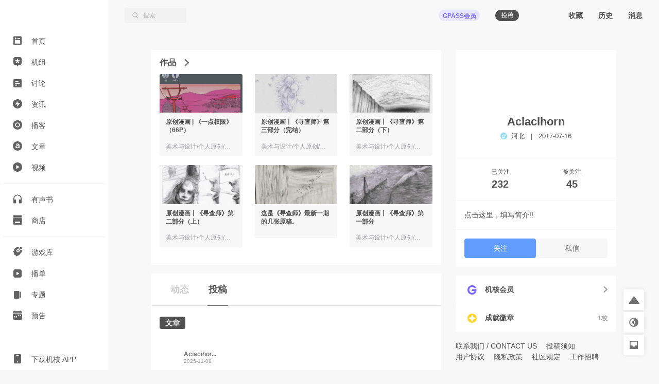

--- FILE ---
content_type: application/javascript; charset=UTF-8
request_url: https://static.gcores.com/assets/160.9edabf05.chunk.js
body_size: 8458
content:
!function(){try{var e="undefined"!=typeof window?window:"undefined"!=typeof global?global:"undefined"!=typeof self?self:{},t=(new Error).stack;t&&(e._sentryDebugIds=e._sentryDebugIds||{},e._sentryDebugIds[t]="4a48291b-44b1-471e-8382-1c1f02906cf6",e._sentryDebugIdIdentifier="sentry-dbid-4a48291b-44b1-471e-8382-1c1f02906cf6")}catch(e){}}();var _global="undefined"!=typeof window?window:"undefined"!=typeof global?global:"undefined"!=typeof self?self:{};_global.SENTRY_RELEASE={id:"9bfad382d28733905fe88625ae11e74f7476a81c"},(self.webpackChunk=self.webpackChunk||[]).push([[160],{1160:(e,t,a)=>{a.d(t,{Bookmarks:()=>Ke,Content:()=>Se,EditorialArticles:()=>vt,Layout:()=>ge,Products:()=>bt,Subscriptions:()=>Le,Talks:()=>et,Works:()=>ct,contentFilters:()=>Ze,contentValidTabs:()=>Ie});var r=a(67294),l=a(50533),n=a(14761),s=a(1145),i=a(52004),c=a(59310),o=a(91433),d=a(80239),m=a(35218);const u=e=>{let{title:t,thumb:a,type:l,id:n,titles:s}=e;return r.createElement(m.Z,{className:"gridGame",to:(0,o.bv)(l,n)},r.createElement("div",{className:"gridGame_thumb",style:{backgroundImage:a?`url(${(0,d.cR)(a,{resize:{w:183,h:94}})})`:void 0}}),r.createElement("h3",{className:"gridGame_title",title:t},t),r.createElement("p",{className:"gridGame_btm"},s.join("/")))};var g=a(23813),p=a(33529),E=a(59129),b=a(35369);const f=(e,t)=>({title:e.getAttr("title"),thumb:e.getCover(),type:e.get("type"),id:e.get("id"),updatedAt:e.getAttr("updated-at"),titles:t}),k=(0,c.P1)(c.ib,c.LF,((e,t)=>{if(!e)return null;const a=(0,s.tK)(E.It,"games",t);return a&&a.getMeta("subscription-id")?a:null})),h=e=>{let{user:t,isOwner:a}=e;const[n,s]=(0,r.useState)(!1),i=(0,l.useSelector)(k),c=(0,r.useMemo)((()=>{const e=(e=>{const t=e.getRel("entities");return t&&0!==t.size?t.reduce(((e,t)=>e.concat(t.getRel("involvements")??(0,b.List)([]))),(0,b.List)([])).reduce(((e,t)=>{const a=t.getRel("entry");if(!a)return e;const r=t.getAttr("title"),l=e.find((e=>e.id===a.get("id")));if(l)l.titles.push(r);else{const t=f(a,[r]);e.push(t)}return e}),[]).sort(((e,t)=>new Date(t.updatedAt).getTime()-new Date(e.updatedAt).getTime())):[]})(t);return i&&a&&!e.find((e=>e.id===i.get("id")))?[f(i,["玩家"]),...e]:e}),[t,i,a]);return 0===c.length?null:r.createElement("div",{className:"am_card"},r.createElement(p.Z,{visible:n,onCloseClick:()=>{s(!1)},hideActionBtns:!0},r.createElement("div",{className:"row"},c.map((e=>r.createElement("div",{className:"col-6 col-sm-4",key:e.id},r.createElement(u,e)))))),r.createElement("div",{className:"am_card_inner"},r.createElement(g.Z,{title:"参与制作",onMoreClick:c.length>6?()=>{s(!0)}:void 0},r.createElement("div",{className:"row"},c.slice(0,6).map((e=>r.createElement("div",{className:"col-6 col-sm-4",key:e.id},r.createElement(u,e))))))))};var v=a(29847),y=a(45648);const Z=e=>{let{user:t,isOwner:a}=e;const l=(0,r.useMemo)((()=>function(e){let t=arguments.length>1&&void 0!==arguments[1]&&arguments[1];if(!e)return[];const a=e.get("id"),r=(0,o.ZP)("userTalks",{id:a}),l=(0,o.ZP)("userProducts",{id:a}),n=(0,o.ZP)("userContent",{id:a}),s=(0,o.ZP)("userSubscriptions",{id:a}),i=(0,o.ZP)("userBookmarks",{id:a});return[{title:"动态",to:r,key:r},...e.getAttr("is-brand")?[{title:"商品",to:l,key:l}]:[],{title:"投稿",to:n,key:n},...t?[{title:"订阅",to:s,key:s},{title:"收藏",to:i,key:i}]:[]]}(t,a)),[t,a]),{pathname:n}=(0,y.EY)();return r.createElement("div",{className:"profilePage_tabs am_card"},r.createElement(v.Z,{inFlowHeader:!0,tabs:l,active:n,hrefEnabled:!1}))};var I=a(60843),P=a(26707),_=a(85846),w=a(47467),C=a(43170),S=a(35018),N=a(30004),F=a(85551),A=a(39651),T=a(28449),D=a(73126),O=a(84644),R=a(85896),M=a(83476),x=a(46066);const L=(0,c.TJ)((e=>{let{userId:t}=e;return["data",T.Z.namespace,t,"itemMedalCenters","ids"]})),z=e=>{let{user:t,parentMedalCenter:a,...n}=e;const s=(0,r.useRef)(null),c=t.get("id"),o=a.get("id"),m=(0,l.useDispatch)(),u=(0,l.useSelector)((e=>L(e,{userId:c}))),[g,E]=(0,r.useState)(0),b=u.get(g);(0,r.useEffect)((()=>{m(T.Z.actions.getItemMedalCenters(c,o))}),[m,o,c]);return r.createElement(p.Z,(0,D.Z)({},n,{className:"profilePage_medalDetailModal"}),r.createElement("div",{className:(0,i.Z)("__"),onWheel:e=>{const t=s.current;if(!t)return;(e.deltaX||e.deltaY)>0?t.slickNext():t.slickPrev()}},r.createElement(x.Z,{ref:s,slidesToShow:1,slidesToScroll:1,centerMode:!0,dots:!0,infinite:!1,focusOnSelect:!0,nextArrow:r.createElement(r.Fragment,null),prevArrow:r.createElement(r.Fragment,null),afterChange:e=>{E(e)},centerPadding:"20%",className:"profilePage_medalDetail_slider"},u.map((e=>r.createElement("div",{key:e.get("id")},r.createElement("div",{className:"profilePage_medal_img",style:{width:"auto"}},r.createElement("div",null,r.createElement("img",{src:(0,d.cR)(e.getStatusImage(),{resize:{m:"lfit",w:300,h:300}}),alt:e.get("title")}))))))),b&&r.createElement("div",{className:"profilePage_medalDetail_text"},r.createElement("h3",null,b.getAttr("title")),r.createElement("p",null,b.getAttr("rule-description")))))},G=e=>["data",T.Z.namespace,e,"medalCenters"],q=(0,c.TJ)((e=>{let{userId:t}=e;return[...G(t),"ids"]})),B=(e,t)=>{let{userId:a}=t;return e.getIn([...G(a)])},U=e=>{let{user:t,...a}=e;const n=t.get("id"),[s,i]=(0,r.useState)(null),c=(0,l.useSelector)((e=>q(e,{userId:n}))),o=(0,l.useSelector)((e=>B(e,{userId:n}))),m=(0,l.useDispatch)(),{ref:u,props:g}=(0,O.kL)("profilePage_medalsContainer"),E=(0,r.useCallback)((async function(){let e=arguments.length>0&&void 0!==arguments[0]?arguments[0]:(o.get("currentPage")??0)+1;await m(T.Z.actions.getMedalCenters(n,e))}),[n,o,m]),b=(0,R.II)(E),f=(0,r.useCallback)((async()=>{u.current?.scrollToTop?.(),n&&await b.current()}),[n,b,u]);return r.createElement(r.Fragment,null,s&&r.createElement(z,{user:t,visible:!0,parentMedalCenter:s,hideActionBtns:!0,onCloseClick:()=>{i(null)}}),r.createElement(p.Z,(0,D.Z)({},a,{title:"成就徽章",contentLabel:"Modal",hideActionBtns:!0}),r.createElement(M.Z,{hideDoneTip:!0,data:c,scrollableProps:g,state:o,onLoad:E,onInit:f},(e=>r.createElement("div",{className:"profilePage_medals"},e.map((e=>r.createElement(_.Z,{key:e.get("id"),plain:!0,className:"profilePage_medal",onClick:()=>{i(e)}},r.createElement("div",{className:"profilePage_medal_img"},r.createElement("div",null,r.createElement("img",{src:(0,d.qz)(e.getStatusImage(),{resize:{m:"lfit",w:214,h:214}})}))),r.createElement("h3",null,e.getTitle()),r.createElement("p",null,e.getAttr("progress-description"))))))))))};var W=a(14810);const J=e=>["data",T.Z.namespace,e,"latestUnmarkedMedals","parsed"],Y=(0,c.TJ)((e=>{let{userId:t}=e;return[...J(t),"medalIds"]})),$=(0,c.P1)((e=>e),((e,t)=>{let{userId:a}=t;return a}),((e,t)=>e.getIn([...J(t),"usersMedalIds"])||[])),K=e=>{let{user:t}=e;const a=(0,l.useDispatch)(),[n,s]=(0,r.useState)(!1),i=t.getAttr("medals-count"),c=(0,l.useSelector)((e=>Y(e,{userId:t.get("id")}))).first(),o=(0,l.useSelector)((e=>$(e,{userId:t.get("id")}))).join(","),m=()=>{s(!0)};return(0,r.useEffect)((()=>{if(!o)return;const e=o.split(",");for(const t of e)a((0,W.D1)(`users-medals/${t}`,{method:"PATCH",body:{data:{id:t,type:"users-medals",attributes:{"mark-at":(new Date).getTime().toString()}}}}))}),[o,a]),0==i?null:r.createElement(r.Fragment,null,r.createElement(U,{user:t,visible:n,onCloseClick:()=>{s(!1)}}),r.createElement(I.ZP,{plain:!0,className:"profilePage_sideEntry profilePage_sideEntry-medals",onClick:m},r.createElement("b",null,r.createElement(S.Z,{icon:["gfas","badge"]})),r.createElement("span",null,"成就徽章"),r.createElement("small",null,i,"枚")),c&&r.createElement(_.Z,{plain:!0,className:"profilePage_sideMedalGot am_card am_card_inner",onClick:m},r.createElement("div",null,r.createElement("p",null,"最新获得："),r.createElement("div",{className:"profilePage_sideMedalGot_img"},r.createElement("div",null,r.createElement("img",{src:(0,d.cR)(c.getAttr("image"),{resize:{w:300,m:"lfit"}})}))),r.createElement("h3",null,c.getTitle()))))};var H=a(57361),V=a(15754),j=a(44956);const X=e=>{let{user:t}=e;const a=t.getAttr("location");return r.createElement("div",{className:"profilePage_sidebar_avatar am_card_block"},r.createElement(P.Z,{users:t,size:"size-follow",vertical:!0,grpgFrame:!0,subText:(l=t.getAttr("is-brand")?[r.createElement(S.Z,{key:"brand",icon:["gfas","product-user-certification"],className:"u_fontSize_lg u_color-blue"}),t.getAttr("certified-info")||"机核入驻品牌"]:[null!==t.getAttr("sex")?r.createElement(S.Z,{icon:["gfac",0===t.getAttr("sex")?"male":"female"]}):null,a,"|",(0,F.SI)(new Date(t.getAttr("created-at")))],r.createElement("p",null,l.filter((e=>!!e)).filter(((e,t,a)=>!("|"===e&&(0===t||t===a.length-1)))).map(((e,t)=>r.createElement("span",{className:"|"===e?"mx-2":"mx-1",key:t},e)))))}));var l},Q=e=>{let{user:t}=e;const[a,l]=(0,r.useState)(null),n=t.getAttr("followees-count"),s=t.getAttr("followers-count");return r.createElement("div",{className:"profilePage_sidebar_socialData am_card_block"},null!==a&&r.createElement(H.Z,{visible:!0,userId:t.get("id"),initialFilter:a,onClose:()=>{l(null)}}),r.createElement(_.Z,{plain:!0,onClick:()=>{l("followees")},disabled:0===n},r.createElement("dt",null,"已关注"),r.createElement("dd",null,(0,d.Zx)(n))),r.createElement(_.Z,{plain:!0,onClick:()=>{l("followers")},disabled:0===s},r.createElement("dt",null,"被关注"),r.createElement("dd",null,(0,d.Zx)(s))))},ee=e=>{let{user:t,isOwner:a}=e;return r.createElement("div",{className:"am_card_block profilePage_sidebar_actions"},a?r.createElement(r.Fragment,null,!t.getAttr("has-membership")&&r.createElement(_.Z,{to:(0,o.ZP)("gpass"),type:"gpass-reverse",block:!0},"开通会员"),r.createElement(_.Z,{to:(0,o.ZP)("settings"),type:"secondary",block:!0},"编辑信息")):r.createElement(r.Fragment,null,r.createElement(w.Z,{type:"info",followee:t}),r.createElement(j.Z,{type:"secondary",to:(0,o.ZP)("mails",{opponentID:t.get("id")})},"私信")))},te=e=>{let{user:t}=e;return t.getAttr("intro")?r.createElement("div",{className:"am_card_block"},(0,d.yH)(t.getAttr("intro"))):null},ae=e=>{let{isOwner:t,currentUser:a,user:n}=e;const[s,i]=(0,r.useState)(!1),c=(0,l.useDispatch)(),o=n.getMeta("is-blacklisted"),{modal:d,report:m}=(0,C.n)({reportableId:n.get("id"),reportableType:n.get("type"),reportableUserId:n.get("id")}),u=(0,r.useCallback)((()=>{a&&o?c((0,A.OcJ)(a.get("id"),n.get("id"))).then((()=>{V.L.fetch(c,a.get("id"),!1)})):i(!0)}),[c,o,a,n]),g=(0,r.useCallback)((()=>{a&&(c((0,A.Xy2)(a.get("id"),n.get("id"))).then((()=>{V.L.fetch(c,a.get("id"),!1)})),i(!1))}),[c,a,n]);return t||!a?null:r.createElement(r.Fragment,null,d,r.createElement(p.Z,{title:"屏蔽说明",visible:s,confirmBtnProps:{type:"danger"},confirmBtnText:"确认屏蔽",onCloseClick:()=>{i(!1)},onConfirmClick:g},"屏蔽用户后，你将不会看到对方发布的内容动态及评论，也不会收到对方的通知消息及私信。对方不会收到被你屏蔽的通知。你可随时在用户的个人主页或 [设置] - [屏蔽设置] 中取消屏蔽对方。"),r.createElement("div",{className:"profilePage_userReport"},r.createElement(_.Z,{type:"link",onClick:u},o?"取消屏蔽":"屏蔽用户"),r.createElement("span",null,"|"),r.createElement(_.Z,{type:"link",onClick:m},"举报用户")))},re=r.memo((e=>{const{user:t,isOwner:a}=e;return r.createElement(r.Fragment,null,r.createElement(n.OS,{top:!0},r.createElement("div",{className:"am_card"},r.createElement("div",{className:"am_card_inner"},r.createElement("div",{className:"profilePage_sidebar"},r.createElement(X,e),r.createElement(Q,e),r.createElement(te,e),r.createElement(ee,e))))),r.createElement(n.OS,null,a&&r.createElement(I.ZP,{href:"https://site.gcores.com/grpg",plain:!0,className:"profilePage_sideEntry"},r.createElement("b",null,r.createElement(S.Z,{icon:["gfas","grpg"]})),r.createElement("span",null,"机组形象"),r.createElement("small",null,r.createElement(S.Z,{icon:["gfas","angle-right"]}))),t.getAttr("has-membership")&&r.createElement(I.Mp,{to:(0,o.ZP)("gpassPanel"),plain:!0,className:"profilePage_sideEntry profilePage_sideEntry-gpass"},r.createElement("b",null,r.createElement(S.Z,{icon:["gfas","g-alt"]})),r.createElement("span",null,"机核会员"),r.createElement("small",null,r.createElement(S.Z,{icon:["gfas","angle-right"]}))),r.createElement(K,{user:t})),r.createElement(n.OS,null,r.createElement(ae,e)),r.createElement(n.OS,null,r.createElement(N.Z,null)))}));var le=a(5396),ne=a(59170),se=a(78989);const ie=(e,t)=>"portfolios"===e.get("type")?`${((e,t)=>{const a=e.getAttr("published-work-count"),r=e.getAttr("works-count"),l=t?r:a;for(const e of[l,a,r])if("number"==typeof e)return e;return 0})(e,t)} 作品`:e.getCatalogTagNames(),ce=e=>{let{isOwner:t,workExhibition:a,editable:l,onSuccess:n}=e;const[s,i]=(0,r.useState)(!1),c=(0,r.useCallback)((()=>{i(!1),n?.()}),[n]),d=(0,r.useCallback)((()=>{i(!1)}),[]),m=(0,r.useMemo)((()=>l?"portfolios"===a.get("type")?r.createElement(ne.Z,{portfolio:a,visible:s,onClose:d,onSuccess:c}):r.createElement(se.Z,{work:a,visible:s,onClose:d,onSuccess:c}):null),[l,a,s,d,c]);return r.createElement(r.Fragment,null,m,r.createElement(le.Z,{title:a.getTitle(),cover:a.getThumb(),info:ie(a,l||t),link:(0,o.bv)(a.get("type"),a.get("id")),onMoreClick:l?()=>{i(!0)}:void 0}))};var oe=a(11465);const de=(0,c.P1)(((e,t)=>{let{user:a}=t;return e.getIn([...(r=a.get("id"),["data","profilePage",r,"works"]),"ids"]);var r}),c.LF,((e,t)=>(0,s.BY)(e,t,{depth:3}).map((e=>e.getRel(e.getAttr("content-key")))).slice(0,6))),me=e=>{let{user:t,isOwner:a}=e;const n=(0,l.useSelector)((e=>de(e,{user:t}))),s=t.getRel("latest-editorial-article");if(!a&&0===n.size&&!s)return null;const i=t.getAttr("editorial-articles-count"),c="col-6 col-sm-4";return r.createElement("div",{className:"am_card"},r.createElement("div",{className:"am_card_inner"},r.createElement(g.Z,{title:a?"作品管理":"作品",moreTo:(0,o.ZP)("userWorks",{id:t.get("id")})},r.createElement("div",{className:"row"},s&&r.createElement("div",{className:c},r.createElement(le.Z,{title:"机核编辑部",cover:s.getThumb(),info:`${i} 作品`,link:(0,o.ZP)("userEditorialArticles",{id:t.get("id")})})),n.size>0?n.map((e=>r.createElement("div",{key:e.getKey(),className:c},r.createElement(ce,{workExhibition:e,isOwner:a})))):r.createElement(oe.Z,null)))))},ue=(0,c.P1)(((e,t)=>{let{userId:a}=t;return a}),c.LF,((e,t)=>(0,s.tK)(e,"users",t,{depth:3}))),ge=(0,l.connect)(((e,t)=>{const a=ue(e,t),r=(0,c.ib)(e),l=!!r&&r.get("id")===a.get("id");return{user:a,currentUser:r,isOwner:l}}))((e=>{let{isOwner:t,user:a,currentUser:l,standalone:s,children:c}=e;const o=(0,r.useCallback)((()=>r.createElement(re,{user:a,isOwner:t,currentUser:l})),[a,l,t]);return r.createElement("div",{className:(0,i.Z)("profilePage",{"profilePage-owner":t})},r.createElement(n.ZP,{renderSide:o},!s&&r.createElement(r.Fragment,null,r.createElement(h,{user:a,isOwner:t}),r.createElement(me,{user:a,isOwner:t}),r.createElement(Z,{user:a,isOwner:t})),c))}));var pe=a(45697),Ee=a.n(pe),be=a(23930),fe=a.n(be),ke=a(34009),he=a(34282),ve=a(76070),ye=a(60471);const Ze=[{key:"articles",title:"文章"},{key:"news",title:"资讯"},{key:"videos",title:"视频"},{key:"radios",title:"播客"}],Ie=(e,t,a)=>{const r=e.getIn(_e(t))||(0,b.Map)(),l=r.filter(((e,t)=>e.get("ids")?.size>0)).keySeq()?.toJS?.(),n=!a||l.includes(a)?l:[...l,a];return n.length>0?n:[Ze[0].key]};class Pe extends he.Z{renderPagingOriginals(){const{page:e,pageState:t,originals:a}=this.props;return t?r.createElement(ve.Z,{data:a,page:e,isRequesting:t.get("isRequesting"),fetched:t.get("fetched"),allPage:t.get("allPage"),forceHistoryPush:!0},ke.VZ):null}getTabs(){const{validTabs:e}=this.props;return Ze.filter((t=>e?.includes?.(t.key)))}renderFilters(){const{tab:e,userID:t}=this.props,a=this.getTabs();return r.createElement(ye.Z,{tabs:a.map((e=>({...e,to:(0,o.ZP)("userContent",{id:t,tab:e.key})}))),active:e||a[0].key,baseClass:"labelFilters",hrefEnabled:!1})}render(){return r.createElement(r.Fragment,null,this.renderFilters(),this.renderPagingOriginals())}}Pe.propTypes={user:fe().record.isRequired,tab:Ee().string.isRequired,page:Ee().number.isRequired,originals:fe().list.isRequired,pageState:fe().map.isRequired};const _e=e=>["data","profilePage",e,"originals"],we=(0,c.P1)(((e,t)=>e.getIn([..._e(t.userID),t.tab,"ids"])),c.LF,((e,t)=>(0,s.BY)(e,t))),Ce=(0,l.connect)(((e,t)=>{const{userID:a}=t,r=e.getIn(["entities","users",a]),l=((e,t)=>e.getIn([..._e(t.userID),t.tab]))(e,t);return{user:r,originals:we(e,t),pageState:l}}))(Pe);Ce.propTypes={userID:Ee().string.isRequired};const Se=Ce;var Ne=a(15045),Fe=a(81266),Ae=a(76731);const Te=e=>r.createElement(_.Z,(0,D.Z)({plain:!0,className:"subscription_action"},e),r.createElement(S.Z,{icon:["gfas","more"]})),De=e=>{let{readonly:t,subscribable:a,onStatusChange:l}=e;const n=(e=>{const t=e.get("type");let a=null,l=null;if("collections"===t?a=[e.getAttr("cover"),[50,60]]:"albums"===t&&(a=[e.getAttr("cover"),[50,50]]),a){const[e,[t,n]]=a;l=r.createElement("img",{src:(0,d.qz)(e,{resize:{w:t,h:n}})})}return l})(a),s="games"===a.get("type"),c=t||"albums"===a.get("type")&&!a.isFree();return r.createElement("div",{className:(0,i.Z)("subscription",{"subscription-noThumb":!n&&!s})},r.createElement("div",{className:"subscription_body"},((e,t)=>"games"===e.get("type")?r.createElement(Ne.Z,{game:e,cardMode:!0}):r.createElement(m.Z,{className:"subscription_main",to:(0,o.bv)(e.get("type"),e.get("id"))},t,r.createElement("h3",null,e.getTitle())))(a,n)),!c&&r.createElement(Fe.Z,{body:()=>r.createElement(Ae.Z,{subscribable:a,plain:!0,className:"u_color-red fw-bold",onStatusChange:l},"取消订阅"),trigger:"hover"},Te))},Oe=[{key:"categories",title:"频道"},{key:"albums",title:"播单"},{key:"collections",title:"专题"},{key:"games",title:"游戏"}];class Re extends he.Z{constructor(e){super(e),this.state={activeFilter:Oe[0].key,page:1}}componentDidMount(){const{user:e,dispatch:t}=this.props,{activeFilter:a,page:r}=this.state;t(T.Z.actions.getSubscribeds(e.get("id"),a,r))}handleFilterClick=e=>{this.setState({activeFilter:e},(()=>{this.request(1,e)}))};handlePageClick=e=>{const{selected:t}=e,a=t+1;this.setState({page:a},(()=>{this.request(a)}))};request=(()=>{var e=this;return function(){let t=arguments.length>0&&void 0!==arguments[0]?arguments[0]:e.state.page,a=arguments.length>1&&void 0!==arguments[1]?arguments[1]:e.state.activeFilter;const{user:r,dispatch:l}=e.props;l(T.Z.actions.getSubscribeds(r.get("id"),a,t))}})();renderFilters(){const{activeFilter:e}=this.state;return r.createElement(ye.Z,{tabs:Oe,active:e,hrefEnabled:!1,baseClass:"labelFilters",onTabChange:this.handleFilterClick})}renderSubscriptions=e=>{const{currentUser:t,user:a}=this.props,l=t&&t.get("id")===a.get("id");return r.createElement("div",{className:"row"},e.map((e=>r.createElement("div",{className:"games"===e.get("type")?"col-12":"col-sm-6",key:e.getKey()},r.createElement(De,{subscribable:e,readonly:!l,onStatusChange:()=>{this.request()}})))))};renderPagingSubscriptions(){const{pageState:e,subscribeds:t}=this.props,{page:a}=this.state;return e?r.createElement(r.Fragment,null,r.createElement(ve.Z,{data:t,page:a,isRequesting:e.get("isRequesting"),fetched:e.get("fetched"),allPage:e.get("allPage"),onPageChange:this.handlePageClick},this.renderSubscriptions)):null}render(){return r.createElement(r.Fragment,null,this.renderFilters(),r.createElement("div",{className:"am_card"},r.createElement("div",{className:"am_card_inner pt-0 px-2"},this.renderPagingSubscriptions())))}}const Me=e=>["data","profilePage",e,"subscribeds"],xe=(0,c.P1)(((e,t)=>e.getIn(Me(t.userID).concat(["ids"]))),c.LF,((e,t)=>(0,s.BY)(e,t))),Le=(0,l.connect)(((e,t)=>{const{userID:a}=t,r=e.getIn(["entities","users",a]);return{currentUser:(0,c.ib)(e),user:r,pageState:e.getIn(Me(a)),subscribeds:xe(e,t)}}))(Re);var ze=a(79727),Ge=a(82285);const qe=e=>{let{title:t,count:a,showcases:l=[],moreUrl:n,onMoreClick:s}=e;return l.length<3&&(l=l.concat(Array(3-l.length).fill(null).map(((e,t)=>({type:`empty${t}`,id:`empty${t}`,imgPath:"",title:""}))))),r.createElement(m.Z,{to:n,className:(0,i.Z)("folderItem")},r.createElement("h3",null,r.createElement("span",null,t),r.createElement("span",null,a>0&&r.createElement("span",null,a," 个"),s&&r.createElement(_.Z,{className:"o_moreIcon",plain:!0,onClick:e=>{s(e),e.preventDefault()}},r.createElement(S.Z,{icon:["gfas","more"]})))),r.createElement("div",{className:"folderItem_showcases"},l.map((e=>{let{id:t,type:a,title:l,imgPath:n}=e;return r.createElement("div",{key:`${a}${t}}`},r.createElement("div",{className:"folderItem_showcase_img",style:n?{backgroundImage:`url(${(0,d.cR)(n)})`}:void 0}),l.length>0&&r.createElement("h4",null,l))}))))},Be=e=>e.map((e=>r.createElement(qe,(0,D.Z)({key:e.key},e)))),Ue=(e,t)=>["data","profilePage",e,...t],We=(0,c.TJ)((e=>{let{userID:t}=e;return Ue(t,["folders","ids"])})),Je=e=>e.map((e=>e.getRel("bookmarkable"))).filter((e=>e)),Ye=(0,c.TJ)((e=>{let{userID:t}=e;return Ue(t,["bookmarks","ids"])}),{after:Je}),$e=(0,c.TJ)((e=>{let{userID:t}=e;return Ue(t,["bookmarksWithoutFolder","ids"])}),{after:Je}),Ke=(0,l.connect)(((e,t)=>{const{userID:a}=t,r=e.getIn(["entities","users",a]),l=((e,t)=>e.getIn(Ue(t.userID,["folders"])))(e,t),n=((e,t)=>e.getIn(Ue(t.userID,["bookmarks"])))(e,t),s=((e,t)=>e.getIn(Ue(t.userID,["bookmarksWithoutFolder"])))(e,t),i=Ye(e,t),c=$e(e,t);return{bookmarksWithoutFolerState:s,foldersState:l,bookmarksState:n,user:r,folders:We(e,t),bookmarkables:i,bookmarkablesWithoutFolder:c}}))((e=>{let{bookmarksState:t,foldersState:a,bookmarksWithoutFolerState:n,folders:s,bookmarkables:i,bookmarkablesWithoutFolder:c,userID:d}=e;const m=(0,l.useDispatch)(),[u,g]=r.useState(!1),p=async function(){let e=arguments.length>0&&void 0!==arguments[0]?arguments[0]:d,t=arguments.length>1&&void 0!==arguments[1]?arguments[1]:(a?.get("currentPage")??0)+1;await m(T.Z.actions.getFolders(e,t))},E=(0,R.II)(p),b=(0,r.useCallback)((async()=>{await E.current(d,1)}),[d,E]),f=(0,R.n5)(b);return r.createElement(r.Fragment,null,r.createElement("div",{className:"am_card"},r.createElement("div",{className:"am_card_inner"},r.createElement("div",{className:"text-center"},r.createElement(ze.Z,{folder:u,onClose:()=>{g(!1)},onSuccess:()=>{Ge.ZP.replace((0,o.ZP)("userBookmarks",{id:d}))}}),r.createElement(_.Z,{block:!0,type:"secondary",className:"mb-3",onClick:()=>{g(null)}},"新建收藏夹")),(()=>{const{state:e,data:l,render:m}=(()=>{if(0===i.size)return{state:t,data:[],render:()=>[]};const e=e=>e.map((e=>({...e.toUnique(),imgPath:e.getImage(),title:e.getTitle()}))).slice(0,3);return{data:[{key:"all",title:"查看全部",showcases:e(i),moreUrl:(0,o.ZP)("userFolderBookmarks",{userId:d}),count:t.getIn(["meta","record-count"])},...c.size>0&&s.size>0?[{key:"withoutFolder",title:"默认收藏夹",count:n.getIn(["meta","record-count"]),showcases:e(c),moreUrl:(0,o.ZP)("userFolderBookmarks",{userId:d,noFolder:"1"})}]:[],...s.map((e=>({key:e.getKey(),title:e.getTitle(),moreUrl:(0,o.ZP)("userFolderBookmarks",{folderId:e.get("id")}),showcases:e.getAttr("latest-contents")?.toJS().map((e=>({type:e.type,id:e.id,imgPath:e.cover,title:e.title})))})))],render:Be,state:a}})();return e?r.createElement(M.Z,{data:l,state:e,onLoad:p,onInit:f},m):null})())))}));var He=a(85061);const Ve=(0,ke.rE)({talkProps:{hideTopicBlockOption:!0}}),je=e=>["data","profilePage",e,"feeds"],Xe=(0,c.P1)(((e,t)=>e.getIn([...je(t.userId),"ids"])),c.LF,((e,t)=>(0,s.BY)(e,t))),Qe={dispatchGetFeeds:T.Z.actions.getFeeds},et=(0,l.connect)(((e,t)=>({data:Xe(e,t),dataState:e.getIn(je(t.userId))||(0,He.zu)()})),Qe)((e=>{let{data:t,dataState:a,dispatchGetFeeds:l,userId:n}=e;const s=(0,r.useCallback)((async function(){let e=arguments.length>0&&void 0!==arguments[0]&&arguments[0];const a=t.last(),r=a&&(0,F.u3)(a.getAttr("published-at"));await l(n,e?void 0:r)}),[l,n,t]),i=(0,R.II)(s),c=(0,r.useCallback)((async()=>{await i.current(!0)}),[i]),o=(0,R.n5)(c);return r.createElement(M.Z,{data:t,state:a,onLoad:s,onInit:o,limitForGuest:!0,limitTextForGuest:"登录后查看更多内容"},Ve)}));var tt=a(93760),at=a(57288),rt=a(85211),lt=a(45236);const nt=e=>["data","profilePage",e,"works"],st=(0,c.P1)(((e,t)=>{let{userId:a}=t;return e.getIn([...nt(a),"ids"])}),c.LF,((e,t)=>(0,s.BY)(e,t,{depth:3}).map((e=>e.getRel(e.getAttr("content-key")))))),it={dispatchGetWorks:T.Z.actions.getWorks},ct=(0,l.connect)(((e,t)=>({data:st(e,t),dataState:e.getIn(nt(t.userId)),currentUser:(0,c.ib)(e)})),it)((e=>{let{userId:t,currentUser:a,data:l,dataState:n,dispatchGetWorks:s}=e;const i=a?.get("id")===t,[c,d]=(0,r.useState)(!1),[m,u]=(0,r.useState)(void 0),[g,p]=(0,r.useState)(void 0),E=(0,r.useCallback)((async function(){let e=arguments.length>0&&void 0!==arguments[0]?arguments[0]:t,a=arguments.length>1&&void 0!==arguments[1]?arguments[1]:(n.get("currentPage")??0)+1;await s(e,a)}),[s,n,t]),b=(0,R.II)(E),f=(0,r.useCallback)((async()=>{await b.current(t,1)}),[t,b]),k=(0,r.useCallback)((e=>r.createElement("div",{className:"row"},e.map((e=>r.createElement("div",{key:e.getKey(),className:"col-6 col-sm-4"},r.createElement(ce,{workExhibition:e,editable:i,onSuccess:f})))))),[f,i]),h=(0,r.useMemo)((()=>[{title:"新建作品合集",onClick:()=>{u(null),d(!1)}},{title:"添加作品展示",onClick:()=>{p(null),d(!1)}},{title:"取消",requestClose:!0}]),[]);return r.createElement(r.Fragment,null,r.createElement(lt.Z,{options:h,visible:c,onClose:()=>{d(!1)}}),void 0!==m&&r.createElement(at.Z,{defaultValue:m,onConfirm:e=>{null===m&&p(e.payload.data.id),f(),u(void 0)},confirmText:null===m?"下一步":"确定",onClose:()=>{u(void 0)}}),void 0!==g&&r.createElement(rt.Z,{portfolioId:g,onClose:e=>{p(void 0),e.size>0&&f()}}),r.createElement(tt.Z,{className:"profileWorksPage_body",title:"作品",backTo:(0,o.ZP)("user",{id:t}),extra:i&&r.createElement(_.Z,{type:"link",size:"lg",onClick:()=>{d(!0)}},r.createElement(S.Z,{icon:["gfas","plus"]}))},r.createElement("div",{className:"am_card"},r.createElement("div",{className:"am_card_inner"},r.createElement(M.Z,{data:l,state:n,onLoad:E,onInit:f,hideDoneTip:!0},k)))))}));var ot=a(41729),dt=a(11998);const mt=e=>{let{products:t}=e;return r.createElement("div",{className:(0,i.Z)("productsGrid")},t.map((e=>{const t=e.getAttr("external-link"),a=e.getAttr("external-amount"),l=0===e.getAttr("stocks")&&!t;return r.createElement(m.Z,{key:e.getKey(),to:t||(0,o.ZP)("product",{id:e.get("id")}),className:(0,i.Z)("productGridItem",{is_soldOut:l})},r.createElement("div",{className:"productGridItem_img"},r.createElement("img",{src:(0,d.cR)(e.getAttr("cover"),{resize:{w:200,m:"lfit"},bright:d.jh})})),r.createElement("h3",null,e.getTitle()),t?r.createElement(dt.Z,{showPrice:a}):l?r.createElement("div",{className:"productGridItem_soldOut"},"已售罄"):r.createElement(ot.Z,{product:e}))})))},ut=e=>r.createElement(mt,{products:e}),gt=e=>["data","profilePage",e,"products"],pt=(e,t)=>{let{userId:a}=t;return e.getIn(gt(a))},Et=(0,c.TJ)((e=>{let{userId:t}=e;return[...gt(t),"ids"]})),bt=e=>{let{userId:t}=e;const a=(0,l.useSelector)((e=>pt(e,{userId:t}))),n=(0,l.useSelector)((e=>Et(e,{userId:t}))),s=(0,l.useDispatch)(),i=(0,r.useCallback)((async function(){let e=arguments.length>0&&void 0!==arguments[0]?arguments[0]:t,r=arguments.length>1&&void 0!==arguments[1]?arguments[1]:(a.get("currentPage")??0)+1;await s(T.Z.actions.getProducts(e,r))}),[s,a,t]),c=(0,R.II)(i),o=(0,r.useCallback)((async()=>{await c.current(t,1)}),[t,c]);return r.createElement("div",{className:"am_card"},r.createElement(M.Z,{data:n,state:a,onLoad:i,onInit:o,hideDoneTip:!0},ut))},ft=e=>["data","profilePage",e,"editorialArticles"],kt=(0,c.P1)(((e,t)=>{let{userId:a}=t;return e.getIn([...ft(a),"ids"])}),c.LF,((e,t)=>(0,s.BY)(e,t,{depth:3}))),ht={dispatchGetEditorialArticles:T.Z.actions.getEditorialArticles},vt=(0,l.connect)(((e,t)=>({articles:kt(e,t),articlesState:e.getIn(ft(t.userId))})),ht)((e=>{let{articles:t,articlesState:a,userId:l,dispatchGetEditorialArticles:s}=e;const i=(0,r.useCallback)((async function(){let e=arguments.length>0&&void 0!==arguments[0]?arguments[0]:l,t=arguments.length>1&&void 0!==arguments[1]?arguments[1]:(a.get("currentPage")??0)+1;e&&await s(e,t)}),[l,a,s]),c=(0,R.II)(i),d=(0,r.useCallback)((async()=>{l&&await c.current(l,1)}),[l,c]),m=(0,R.n5)(d),u=(0,r.useCallback)((()=>r.createElement(r.Fragment,null,r.createElement(n.OS,null,r.createElement(N.Z,null)))),[]);return r.createElement(n.ZP,{renderSide:u,className:"topicPage"},r.createElement(tt.Z,{backTo:(0,o.ZP)("user",{id:l})},r.createElement("div",{className:"flowLayout_head"},r.createElement("h1",null,"机核编辑部")),r.createElement(M.Z,{data:t,state:a,onLoad:i,onInit:m,limitForGuest:!0,limitTextForGuest:"登录后查看更多作品"},ke.VZ)))}))}}]);
//# sourceMappingURL=160.9edabf05.chunk.js.map